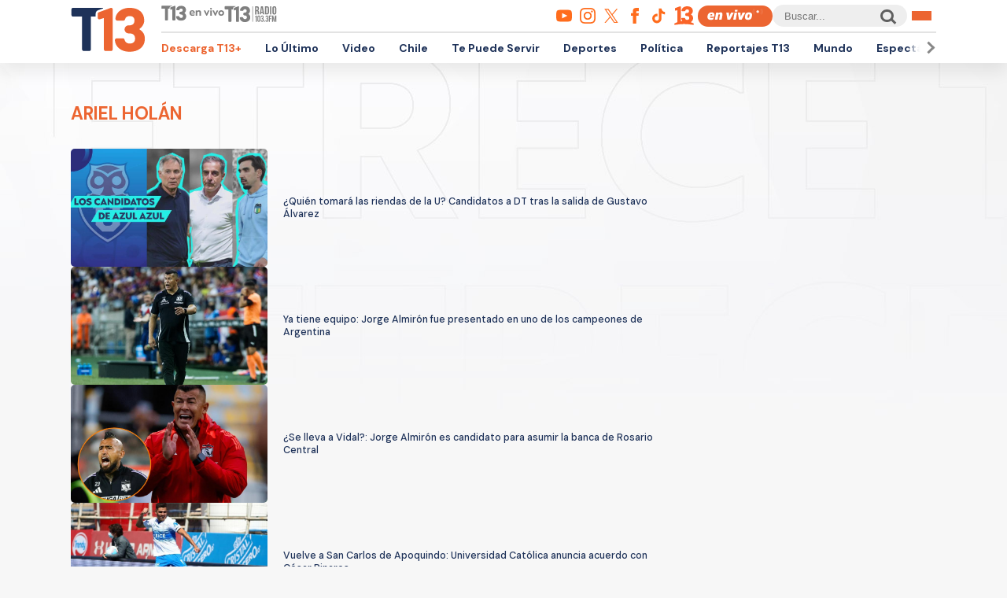

--- FILE ---
content_type: text/html; charset=UTF-8
request_url: https://www.t13.cl/etiqueta/ariel-holan
body_size: 96098
content:
<!DOCTYPE html>
<html lang="es" dir="ltr" prefix="content: http://purl.org/rss/1.0/modules/content/  dc: http://purl.org/dc/terms/  foaf: http://xmlns.com/foaf/0.1/  og: http://ogp.me/ns#  rdfs: http://www.w3.org/2000/01/rdf-schema#  schema: http://schema.org/  sioc: http://rdfs.org/sioc/ns#  sioct: http://rdfs.org/sioc/types#  skos: http://www.w3.org/2004/02/skos/core#  xsd: http://www.w3.org/2001/XMLSchema# ">
  <head>
    <meta charset="utf-8" />
<link rel="canonical" href="https://www.t13.cl/etiqueta/ariel-holan" />
<meta name="Generator" content="Drupal 9 (https://www.drupal.org)" />
<meta name="MobileOptimized" content="width" />
<meta name="HandheldFriendly" content="true" />
<meta name="viewport" content="width=device-width, initial-scale=1.0" />
<link rel="icon" href="https://s.t13.cl/sites/default/files/t13-2025.ico" type="image/vnd.microsoft.icon" />
<link rel="alternate" type="application/rss+xml" title="ariel holán" href="https://www.t13.cl/taxonomy/term/65341/feed" />

    <title>Todo sobre ariel holán | T13</title>

    <meta name="keywords" content="">
    <meta name="tags" content="">
    <meta name="author" content="T13">
    <meta name="channel_name" content="website">
    <meta name="page_description" content="Las últimas noticias, reportajes y coberturas de Chile y el mundo en T13.cl. Mantente informado con contenido confiable y actualizado sobre política, economía, tendencias y mucho más.">
    <meta name="page_title" content="Todo sobre ariel holán">
    <meta name="twitter:card" content="summary_large_image">
    <meta name="twitter:site" content="@T13">
    <meta name="twitter:creator" content="@T13">
    <meta name="twitter:title" content="Todo sobre ariel holán">
    <meta name="twitter:image" content="/themes/custom/t13_v1/images/t13-2025.jpg">
    <meta name="twitter:description" content="Las últimas noticias, reportajes y coberturas de Chile y el mundo en T13.cl. Mantente informado con contenido confiable y actualizado sobre política, economía, tendencias y mucho más.">
    <meta name="twitter:url" content="https://www.t13.cl/etiqueta/ariel-holan">
    <meta property="og:title" content="Todo sobre ariel holán">
    <meta property="og:type" content="website">
    <meta property="og:description" content="Las últimas noticias, reportajes y coberturas de Chile y el mundo en T13.cl. Mantente informado con contenido confiable y actualizado sobre política, economía, tendencias y mucho más.">
    <meta property="og:image" content="/themes/custom/t13_v1/images/t13-2025.jpg">
    <meta property="og:url" content="https://www.t13.cl/etiqueta/ariel-holan">
    <meta property="og:site_name" content="https://www.facebook.com/teletrece">
    <meta property="og:locale" content="es_LA">
    <meta property="fb:page_id" content="203381729743399">
    <meta property="fb:app_id" content="806136536516125" />
    <meta property="article:author" content="https://www.facebook.com/teletrece">
    <meta property="article:publisher" content="https://www.facebook.com/teletrece">

        
    <link rel="preconnect" href="https://sp1cluster.cxense.com">
    <link rel="preconnect" href="https://scomcluster.cxense.com">
    <link rel="preconnect" href="https://api.cxense.com">
    <link rel="preconnect" href="https://tpc.googlesyndication.com">
    <link rel="preconnect" href="https://www.google.com">
    <link rel="preconnect" href="https://googleads.g.doubleclick.net">
    <link rel="dns-prefetch" href="//fonts.googleapis.com">
    <link rel="preconnect" href="https://fonts.gstatic.com" crossorigin="">


    <script src="https://imasdk.googleapis.com/js/sdkloader/gpt_proxy.js"></script>


    <script>var cX=cX||{};cX.callQueue=cX.callQueue||[],cX.callQueue.push(["setSiteId","1132882043386718453"]),cX.callQueue.push(["cint","200"]),cX.callQueue.push(["sendPageViewEvent"]);var googletag=googletag||{};googletag.cmd=googletag.cmd||[],cX.callQueue.push(["invoke",function(){googletag.cmd.push((function(){googletag.pubads().setTargeting("CxSegments",cX.getUserSegmentIds({persistedQueryId:"92297dd7e90be54ad8e9da2466245e45ca8464e8"})),googletag.pubads().collapseEmptyDivs(),googletag.enableServices()}))}]), cX.callQueue.push(["invoke",()=>googletag.pubads().addEventListener("slotRenderEnded",event=>"dfp-x94"===event.slot.getSlotElementId()&&!event.isEmpty&&initializePrestitialMobile())]);const closePrestitial=()=>{try{configNotification._initFCM()}catch(e){}};</script>
    <script>const closeSticky = () => document.querySelector("#footer-sticky").style.display = 'none';</script>
    <script>const initializeSticky = () => document.querySelector("#footer-sticky").style.display = 'block';</script>
    <script>cX.callQueue.push(["invoke", () => googletag.pubads().addEventListener("slotRenderEnded", event => "footer-sticky-content" === event.slot.getSlotElementId() && !event.isEmpty && initializeSticky())])</script>
    <script>const initializePrestitialMobile=()=>{document.getElementById("t13-prestitial-mobile").classList.add("prestitial__wrapper--active"),document.getElementById("t13-prestitial-mobile").style.height =window.innerHeight+'px',document.getElementById("t13-prestitial-mobile-close-btn").addEventListener("click",()=>closePrestitialMobile())};</script>
    <script>const closePrestitialMobile=()=>{const prestitialMobileElement=document.getElementById("t13-prestitial-mobile");prestitialMobileElement.classList.remove("prestitial__wrapper--active"),document.getElementById("t13-prestitial-mobile").removeAttribute("style"),setTimeout(()=>prestitialMobileElement.remove(),2e3)};</script>

    <script type="text/javascript" src="https://www-storage.13.cl/t13/_libs/lazysizes/lazysizes.min.js" defer=""></script>
    <link rel="stylesheet" href="https://www-storage.13.cl/default/recursos/swiper/swiper-bundle.min.css">
    <script src="https://www-storage.13.cl/default/recursos/swiper/swiper-bundle.min.js"></script>
    <style>
      .prestitial__wrapper {
        position: relative;
        display: flex;
        align-items: center;
        justify-items: center;
        width: 100%;
        height: 0;
        text-align: center;
        overflow: hidden;
        transition: height 1.5s cubic-bezier(0, .31, .26, 1.13);
        max-height: 100vh;
        max-height: stretch;
        flex-direction: column;
        z-index: 100;
        background-color: #fff
      }

      .prestitial__wrapper>#dfp-x94 {
        position: initial !important;
        z-index: initial !important;
        width: initial !important;
        height: initial !important;
        top: initial !important;
        left: initial !important;
        margin: auto
      }

      .prestitial__wrapper.prestitial__wrapper--active {
        height: 100vh
      }

      .prestitial__close_button {
        position: sticky;
        color: #fff;
        font-family: Arial;
        background: #fb6900;
        border-radius: 50px;
        left: initial;
        display: flex;
        bottom: 10px;
        cursor: pointer;
        transition: all .5s;
        font-weight: 700;
        text-transform: uppercase;
        align-items: center;
        justify-content: center;
        padding: 9px 15px !important;
        line-height: 12px;
        margin: auto auto 0 auto;
        font-size: 14px;
        min-height: 15px;
        border: none
      }

      .prestitial__close_button::before {
        width: 14px;
        height: 14px;
        background: url([data-uri]) center center no-repeat;
        display: block;
        content: "";
        margin: auto 7px auto 0;
        background-size: cover
      }

      .prestitial__close_button::after {
        content: "Saltar Aviso"
      }

      .prestitial__close_button:hover {
        filter: brightness(1.1)
      }
    </style>
    <style>
      #footer-sticky {background: #333;position: fixed;bottom: 0;left: 0;width: 100%;text-align: center;padding: 5px 0;z-index: 99;display: none}
      #footer-sticky button {position: absolute;right: 10px;top: -25px;background: #333;border: none;color: #fff;font-family: Arial;font-weight: 700;height: 25px;width: 33px;text-align: center;border-radius: 5px 5px 0 0;line-height: 0}
    </style>
    <style>
      #dfp-in-banner {line-height: 0;}
    </style>

    
    
    <script type="application/json" data-drupal-selector="drupal-settings-json">{"path":{"baseUrl":"\/","scriptPath":null,"pathPrefix":"","currentPath":"taxonomy\/term\/65341","currentPathIsAdmin":false,"isFront":false,"currentLanguage":"es"},"pluralDelimiter":"\u0003","suppressDeprecationErrors":true,"ajaxPageState":{"libraries":"ads13\/ads-management,system\/base,views\/views.ajax,views\/views.module","theme":"t13_v1","theme_token":null},"ajaxTrustedUrl":[],"ads13config":{"network_id":"112372207","comscore_c3":"T13","content_id":"t13-term-65341","pageInfo":{"page_type":"taxonomy_term","data":{"page_vocabulary_id":"t13_etiquetas","page_term_id":"65341"}},"content_type":"landing"},"ads13key_value":{"sitio":"t13.cl","seccion":"ariel-holan"},"ads13version":"1","ads13debug":true,"views":{"ajax_path":"\/views\/ajax","ajaxViews":{"views_dom_id:ec8b709a35a0301fb798a5635292d3263e404106707f3888889b586d313b2018":{"view_name":"taxonomy_term","view_display_id":"page_1","view_args":"65341","view_path":"\/taxonomy\/term\/65341","view_base_path":"taxonomy\/term\/%","view_dom_id":"ec8b709a35a0301fb798a5635292d3263e404106707f3888889b586d313b2018","pager_element":0}}},"user":{"uid":0,"permissionsHash":"331898df0ec1a77ffd01a602f41020f16869d7997a88d38cc9b4e0e497c6a988"}}</script>
<script src="/core/assets/vendor/jquery/jquery.min.js?v=3.6.3"></script>
<script src="/core/misc/drupalSettingsLoader.js?v=9.5.3"></script>
<script src="https://imasdk.googleapis.com/js/sdkloader/gpt_proxy.js"></script>
<script src="/modules/custom/ads13/js/ads13.js?v=2.9" async></script>


    
    <link href="https://fonts.googleapis.com/css2?family=DM+Sans:ital,opsz,wght@0,9..40,100..1000;1,9..40,100..1000&display=swap" rel="stylesheet">
    <link rel="stylesheet" href="https://resources.13.cl/default/css/panels.css"/>
    <link rel="stylesheet" type="text/css" href="/themes/custom/t13_v1/css/estilos.css?a44">

    
    <!-- Google tag T13 GA4 -->
    <script async src="https://www.googletagmanager.com/gtag/js?id=G-BP36SEBPT7"></script>
    <script>
      window.dataLayer = window.dataLayer || [];
      function gtag(){dataLayer.push(arguments);}
      gtag('js', new Date());

      gtag('config', 'G-BP36SEBPT7');
    </script>
    
    <!-- Google tag RED13 GA4 -->
    <script async src="https://www.googletagmanager.com/gtag/js?id=G-2GSF5R83MB"></script>
    <script>
      window.dataLayer = window.dataLayer || [];
      function gtag(){dataLayer.push(arguments);}
      gtag('js', new Date());

      gtag('config', 'G-2GSF5R83MB');
    </script>
    
    <!-- Google tag UA-56296159-1 -->
    <script async src="https://www.googletagmanager.com/gtag/js?id=UA-56296159-1"></script>
    <script>
     window.dataLayer = window.dataLayer || [];
     function gtag(){dataLayer.push(arguments);}
    gtag('js', new Date());

    gtag('config', 'UA-56296159-1');
    </script>

        <!-- Begin Chartbeat Tag -->
    <script type='text/javascript'>
      (function() {
      /** CONFIGURATION START **/
      var _sf_async_config = window._sf_async_config = (window._sf_async_config || {});
      _sf_async_config.uid = 55317;
      _sf_async_config.domain = 't13.cl';
      _sf_async_config.useCanonical = true;
      _sf_async_config.useCanonicalDomain = true;
      _sf_async_config.sections = 'Etiquetas';
      _sf_async_config.authors = 'Tele 13';
      /** CONFIGURATION END **/
      function loadChartbeat() {
      var e = document.createElement('script');
      var n = document.getElementsByTagName('script')[0];
      e.type = 'text/javascript';
      e.async = true;
      e.src = '//static.chartbeat.com/js/chartbeat.js';
      n.parentNode.insertBefore(e, n);
      }
      loadChartbeat();
      })();
    </script>
    <!-- End Chartbeat Tag -->
   
  </head>
  <body id="t13-site-root">
    
        
  
    
        <div class="ads13" data-name="ITT" data-is-full-name="0" data-width="800" data-height="600" data-device="desktop" data-iterable="0" data-collapse="1"></div>
  

  
    
        <div class="ads13" data-name="footer" data-is-full-name="0" data-width="970, 728,1" data-height="90,1" data-device="desktop" data-iterable="0" data-collapse="0"></div>
  

<div id="ittmobile">
  <div class="ittmobile-content">
      <div class="ittmobile-cerrar">
          <img class="logo" src="https://www-storage.13.cl/default/logos/logos-13.svg" alt="">
          <div class="cerrar" onclick="javascript:ads13PrestitialTrigger(0);">
              <div>Saltar Aviso</div>
              <img class="icono-cerrar" src="https://www.13.cl/internet/plantillasDFP/images/btn_cerrar_2019.png" alt="">
          </div>
      </div>
      <div class="ittmobile-imagen">
        
  
    
        <div class="ads13" data-name="ITT" data-is-full-name="0" data-width="320" data-height="480" data-device="mobile" data-iterable="0" data-collapse="0"></div>
  
      </div>
  </div>
</div>


<header class="header-principal">
    <div class="menu row">
        <a href="https://www.t13.cl" class="logo"><img src="https://www-storage.13.cl/t13/assets/svg/logo-t13-2025.svg" alt="T13"></a>
        <div class="top">
            <div class="envivo">
                <a href="https://www.t13.cl/en-vivo"><img src="https://www-storage.13.cl/t13/_svg/t13-logos-t13envivo-2025.svg" alt="T13 En Vivo"></a>
                <a href="https://tele13radio.cl/"><img src="https://www-storage.13.cl/t13/_svg/t13-logos-t13radio-2025.svg" alt="T13 Radio"></a>
            </div>
            <div class="social">
                <div class="redes">
                    <a href="https://www.youtube.com/user/t13video"><img src="https://www-storage.13.cl/t13/assets/svg/logos-youtube.svg" alt="Youtube"></a>
                    <a href="https://www.instagram.com/teletrece"><img src="https://www-storage.13.cl/t13/assets/svg/logos-instagram.svg" alt="Instagram"></a>
                    <a href="https://x.com/T13"><img src="https://www-storage.13.cl/t13/assets/svg/logos-twitter.svg?v1" alt="X"></a>
                    <a href="https://www.facebook.com/teletrece"><img src="https://www-storage.13.cl/t13/assets/svg/logos-facebook.svg" alt="Facebook"></a>
                    <a href="https://www.tiktok.com/@teletrece"><img src="https://www-storage.13.cl/t13/assets/svg/logos-tiktok.svg" alt="TikTok"></a>
                    <a href="https://www.13.cl/"><img src="https://www-storage.13.cl/t13/assets/svg/logos-13.svg" alt="Canal 13"></a>

                </div>
                <a href="https://www.t13.cl/en-vivo" class="btn-envivo" rel="noopener" alt="T13 En Vivo"></a>
                <div class="buscador">
                    <label for=""></label>
                    <input type="text" name="" id="" placeholder="Buscar...">
                    <button class="btn-buscador"></button>
                </div>
                <button class="btn-menu">
                    <div></div>
                    <div></div>
                    <div></div>
                </button>
            </div>
        </div>
        <div class="bottom">
            <nav class="swiper swiper-container">
                <div class="swiper-pagination">
                    <div class="swiper-btn swiper-btn-prev btn-anterior swiper-button-disabled" role="button"></div>
                    <div class="swiper-btn swiper-btn-next btn-siguiente" role="button"></div>
                </div>
                
              <ul class="swiper-wrapper">
              <li class="swiper-slide">
        <a href="https://www.t13.cl/t13plus" title="T13+">Descarga T13+</a>
              </li>
          <li class="swiper-slide">
        <a href="/lo-ultimo" data-drupal-link-system-path="lo-ultimo">Lo Último</a>
              </li>
          <li class="swiper-slide">
        <a href="https://www.t13.cl/podcast">Video</a>
              </li>
          <li class="swiper-slide">
        <a href="/nacional" data-drupal-link-system-path="node/582124">Chile</a>
              </li>
          <li class="swiper-slide">
        <a href="/te-puede-servir" title="Te Puede Servir: servicios y bonos" data-drupal-link-system-path="node/582174">Te Puede Servir</a>
              </li>
          <li class="swiper-slide">
        <a href="https://www.t13.cl/deportes13">Deportes</a>
              </li>
          <li class="swiper-slide">
        <a href="/politica" data-drupal-link-system-path="node/582173">Política</a>
              </li>
          <li class="swiper-slide">
        <a href="/reportajest13">Reportajes T13</a>
              </li>
          <li class="swiper-slide">
        <a href="/mundo" data-drupal-link-system-path="node/582176">Mundo</a>
              </li>
          <li class="swiper-slide">
        <a href="/espectaculos" data-drupal-link-system-path="node/582183">Espectáculos</a>
              </li>
          <li class="swiper-slide">
        <a href="/emprendedores" data-drupal-link-system-path="node/728557">Emprendedores</a>
              </li>
          <li class="swiper-slide">
        <a href="/negocios" data-drupal-link-system-path="node/728555">Negocios</a>
              </li>
          <li class="swiper-slide">
        <a href="/tendencias" data-drupal-link-system-path="node/582175">Tendencias</a>
              </li>
          <li class="swiper-slide">
        <a href="https://www.t13.cl/brandedcontent">T13 Branded Content</a>
              </li>
        </ul>
  


                <span class="swiper-notification" aria-live="assertive" aria-atomic="true"></span>
                <span class="swiper-notification" aria-live="assertive" aria-atomic="true"></span>
            </nav>
        </div>
    </div>
    <div class="menu-full">
        <div class="btn-cerrar">x</div>
        <div class="top">
            <div class="row">
                <div class="seccion">
                    <div class="secciones">
                        <div class="titulo">Secciones</div>
                        
        <ul>
                <a href="/lo-ultimo" data-drupal-link-system-path="lo-ultimo">Lo Último</a>
                          <a href="/nacional" data-drupal-link-system-path="node/582124">Chile</a>
                          <a href="/deportes13" data-drupal-link-system-path="node/614769">Deportes13</a>
                          <a href="/elecciones-2025" title="Chile elige nuevo presidente y parlamento" data-drupal-link-system-path="node/719412">Elecciones 2025</a>
                          <a href="/emprendedores" data-drupal-link-system-path="node/728557">Emprendedores</a>
                          <a href="/politica" data-drupal-link-system-path="node/582173">Política</a>
                          <a href="/mundo" data-drupal-link-system-path="node/582176">Mundo</a>
                          <a href="/reportajest13">Reportajes T13</a>
                    </ul>
  


                    </div>
                    <div class="programas">
                        <div class="titulo">Programas</div>
                        
        <ul>
                <a href="/programas/t13-am" data-drupal-link-system-path="node/6212">T13 AM</a>
                          <a href="/programas/t13-tarde" data-drupal-link-system-path="node/6224">T13 Tarde</a>
                          <a href="/programas/t13-central" data-drupal-link-system-path="node/6225">T13 Central</a>
                          <a href="/programas/t13-noche" data-drupal-link-system-path="node/6226">T13 Noche</a>
                          <a href="/programas/mesa-central-tv" data-drupal-link-system-path="node/6227">Mesa Central</a>
                          <a href="/en-vivo" data-drupal-link-system-path="en-vivo">Programas T13 En Vivo</a>
                    </ul>
  


                    </div>
                </div>
                <div class="social">
                    <div class="cobertura">
                        <div class="titulo">Coberturas</div>
                        <a href="https://www.t13.cl/lo-ultimo"><img src="https://www-storage.13.cl/t13/resources/lo-ultimo/image/logo-lo-ultimo.png" alt="Lo Último"></a>
                    </div>
                    <div class="redes-sociales">
                        <ul>
                            <a href="https://www.youtube.com/user/t13video"><img src="https://www-storage.13.cl/t13/assets/svg/logos-youtube.svg" alt="Youtube"></a>
                            <a href="https://www.instagram.com/teletrece"><img src="https://www-storage.13.cl/t13/assets/svg/logos-instagram.svg" alt="Instagram"></a>
                            <a href="https://twitter.com/T13"><img src="https://www-storage.13.cl/t13/assets/svg/logos-twitter.svg?v1" alt="X"></a>
                            <a href="https://www.facebook.com/teletrece"><img src="https://www-storage.13.cl/t13/assets/svg/logos-facebook.svg" alt="Facebook"></a>
                            <a href="https://t.me/teletrece"><img src="https://www-storage.13.cl/t13/assets/svg/logos-telegram.svg" alt="Telegram"></a>
                            <a href="https://open.spotify.com/show/5J3AluRv9AXeCjPhI51JE6?si=K0NON9A-TYilrY32DSeKPA"><img src="https://www-storage.13.cl/t13/assets/svg/logos-spotify.svg" alt="Spotify"></a>
                            <a href="https://podcasts.google.com/?feed=aHR0cDovL3d3dy50MTMuY2wvZ29vZ2xlLWFzc2lzdGFuY2UvaW5kZXhfdjI"><img src="https://www-storage.13.cl/t13/assets/svg/logos-googlepodcast.svg" alt="Google Podcast"></a>
                            <a href="https://www.twitch.tv/t13envivo?lang=es"><img src="https://www-storage.13.cl/t13/assets/svg/logos-twitch1.svg" alt="Twitch"></a>
                            <a href="https://www.twitch.tv/t13envivo?lang=es"><img src="https://www-storage.13.cl/t13/assets/svg/logos-tiktok.svg" alt="TikTok"></a>
                        </ul>
                    </div>
                    <div class="buscador">
                        <button class="btn-buscador">
                            <img data-src="https://www-storage.13.cl/t13/assets/svg/search-solid-v1.svg" alt="Buscador" class="" src="https://www-storage.13.cl/t13/assets/svg/search-solid-v1.svg">
                        </button>
                        <label for=""></label>
                        <input type="text" name="" id="" placeholder="Buscar...">
        
                    </div>
                </div>
            </div>
        </div>
        <div class="bottom">
        <div class="row">
            <div class="especiales">
                <div class="titulo">Especiales</div>
                
        <ul>
                <a href="https://www.t13.cl/te-puede-servir" title="Te Puede Servir: servicios y bonos">Te Puede Servir</a>
                          <a href="/emprendedores" data-drupal-link-system-path="node/728557">Emprendedores</a>
                          <a href="/brandedcontent">T13 Branded Content</a>
                    </ul>
  


            </div>
            <div class="temas">
                <div class="titulo">Temas del día</div>
                <!-- esi - view/t13_v1_temasdeldia/default -->    
    
    

    
    
    

    
        
  <ul class="menu__bottom__trendings__list">

          <li class="menu__bottom__trendings__list__item"><a class="menu__bottom__trendings__list__item__link" href="/etiqueta/jose-antonio-kast">
     <div class="chip chip--gray">
         <span class="chip__text">josé antonio kast</span>
     </div>
</a></li>
          <li class="menu__bottom__trendings__list__item"><a class="menu__bottom__trendings__list__item__link" href="/etiqueta/incendios-forestales">
     <div class="chip chip--gray">
         <span class="chip__text">incendios forestales</span>
     </div>
</a></li>
          <li class="menu__bottom__trendings__list__item"><a class="menu__bottom__trendings__list__item__link" href="/etiqueta/colo-colo-0">
     <div class="chip chip--gray">
         <span class="chip__text">colo-colo</span>
     </div>
</a></li>
          <li class="menu__bottom__trendings__list__item"><a class="menu__bottom__trendings__list__item__link" href="/etiqueta/groenlandia">
     <div class="chip chip--gray">
         <span class="chip__text">groenlandia</span>
     </div>
</a></li>
          <li class="menu__bottom__trendings__list__item"><a class="menu__bottom__trendings__list__item__link" href="/etiqueta/universidad-de-chile">
     <div class="chip chip--gray">
         <span class="chip__text">universidad de chile</span>
     </div>
</a></li>
          <li class="menu__bottom__trendings__list__item"><a class="menu__bottom__trendings__list__item__link" href="/etiqueta/donald-trump">
     <div class="chip chip--gray">
         <span class="chip__text">donald trump</span>
     </div>
</a></li>
          <li class="menu__bottom__trendings__list__item"><a class="menu__bottom__trendings__list__item__link" href="/etiqueta/gabinete">
     <div class="chip chip--gray">
         <span class="chip__text">gabinete</span>
     </div>
</a></li>
          <li class="menu__bottom__trendings__list__item"><a class="menu__bottom__trendings__list__item__link" href="/etiqueta/universidad-catolica">
     <div class="chip chip--gray">
         <span class="chip__text">universidad católica</span>
     </div>
</a></li>
          <li class="menu__bottom__trendings__list__item"><a class="menu__bottom__trendings__list__item__link" href="/etiqueta/eeuu">
     <div class="chip chip--gray">
         <span class="chip__text">EEUU</span>
     </div>
</a></li>
          <li class="menu__bottom__trendings__list__item"><a class="menu__bottom__trendings__list__item__link" href="/etiqueta/carabineros">
     <div class="chip chip--gray">
         <span class="chip__text">carabineros</span>
     </div>
</a></li>
    
  </ul>

          
    
    

    
    

    
    




            </div>
        </div>
        </div>
    </div>
</header>



  <div>
    
  
    
            
    
    

    
    
    

    
          
    
    

    
    

    
    




  
  
    
        <section class="comp-desktop-grilla-11 comp-mobile-grilla-2 buscador">
  <div class="row">
    <div class="header">
        <h1 class="comptitulo">ariel holán</h1>
    </div>
    <div class="content">
          <a title="¿Quién tomará las riendas de la U? Candidatos a DT tras la salida de Gustavo Álvarez" href="https://www.t13.cl/videos/deportes13/quien-tomara-las-riendas-de-la-u-candidatos-a-dt-tras-la-salida-de-gustavo-alvarez-21-12-2025" class="card">
                <figure class="imagen">
                    <img data-lazy="https://s.t13.cl/sites/default/files/styles/manualcrop_850x475/public/images/2025-12/renato-paiva-candidato-a-dt-de-la-u_6948ab7c13824.jpg.jpeg?itok=FlJZ9BWI">
                </figure>
                <div class="data">
                    <div class="titulo">¿Quién tomará las riendas de la U? Candidatos a DT tras la salida de Gustavo Álvarez</div>
                </div>
</a>  <a title="Ya tiene equipo: Jorge Almirón fue presentado en uno de los campeones de Argentina" href="https://www.t13.cl/noticia/deportes13/ya-tiene-equipo-jorge-almiron-ex-entrenador-colo-colo-fue-presentado-15-12-2025" class="card">
                <figure class="imagen">
                    <img data-lazy="https://s.t13.cl/sites/default/files/styles/manualcrop_850x475/public/t13/field-imagen/2025-12/AFP__20250507__44QA6U4__v1__HighRes__FblLibertadoresFortalezaColocolo.jpg.jpeg?itok=LK2v0Cmj">
                </figure>
                <div class="data">
                    <div class="titulo">Ya tiene equipo: Jorge Almirón fue presentado en uno de los campeones de Argentina</div>
                </div>
</a>  <a title="¿Se lleva a Vidal?: Jorge Almirón es candidato para asumir la banca de Rosario Central" href="https://www.t13.cl/noticia/deportes13/se-lleva-vidal-jorge-almiron-candidato-para-asumir-banca-rosario-central-12-12-2025" class="card">
                <figure class="imagen">
                    <img data-lazy="https://s.t13.cl/sites/default/files/styles/manualcrop_850x475/public/t13/field-imagen/2025-12/PS_1027477.png.jpeg?itok=G1QlII6o">
                </figure>
                <div class="data">
                    <div class="titulo">¿Se lleva a Vidal?: Jorge Almirón es candidato para asumir la banca de Rosario Central</div>
                </div>
</a>  <a title="Vuelve a San Carlos de Apoquindo: Universidad Católica anuncia acuerdo con César Pinares" href="https://www.t13.cl/noticia/deportest13/vuelve-san-carlos-apoquindo-universidad-catolica-anuncia-acuerdo-cesar-pinares-01-07-2022" class="card">
                <figure class="imagen">
                    <img data-lazy="https://s.t13.cl/sites/default/files/styles/manualcrop_850x475/public/t13/field-imagen/2022-07/1656701375-auno1218843.jpg.jpeg?itok=i_seTmWI">
                </figure>
                <div class="data">
                    <div class="titulo">Vuelve a San Carlos de Apoquindo: Universidad Católica anuncia acuerdo con César Pinares</div>
                </div>
</a>  <a title="Universidad Católica informa que Ariel Holan dio positivo por COVID-19: no viajará a Brasil" href="https://www.t13.cl/noticia/deportest13/universidad-catolica-ariel-holan-positivo-covid-coronavirus-brasil-flamengo-copa-libertadores-16-05-2022" class="card">
                <figure class="imagen">
                    <img data-lazy="https://s.t13.cl/sites/default/files/styles/manualcrop_850x475/public/t13/field-imagen/2022-05/1652717861-auno1372193.jpg.jpeg?itok=Q0x6ZjRI">
                </figure>
                <div class="data">
                    <div class="titulo">Universidad Católica informa que Ariel Holan dio positivo por COVID-19: no viajará a Brasil</div>
                </div>
</a>  <a title="Católica cayó goleada por Ñublense, que es el nuevo líder" href="https://www.t13.cl/noticia/deportest13/universidad-catolica-es-goleada-nublense-nuevo-lider-del-torneo1" class="card">
                <figure class="imagen">
                    <img data-lazy="https://s.t13.cl/sites/default/files/styles/manualcrop_850x475/public/t13/field-imagen/2022-05/1652054578-auno1370923.jpg.jpeg?itok=BeKdxJ-_">
                </figure>
                <div class="data">
                    <div class="titulo">Católica cayó goleada por Ñublense, que es el nuevo líder</div>
                </div>
</a>  <a title="&quot;¡Bienvenido de vuelta!&quot;: Universidad Católica confirma retorno de Ariel Holan a la banca cruzada" href="https://www.t13.cl/noticia/deportest13/bienvenido-vuelta-universidad-catolica-confirma-retorno-ariel-holan-banca-cruzada-30-04-2022" class="card">
                <figure class="imagen">
                    <img data-lazy="https://s.t13.cl/sites/default/files/styles/manualcrop_850x475/public/t13/field-imagen/2022-04/1651328558-5-1024x576.jpg.jpeg?itok=BTeEiV3x">
                </figure>
                <div class="data">
                    <div class="titulo">&quot;¡Bienvenido de vuelta!&quot;: Universidad Católica confirma retorno de Ariel Holan a la banca cruzada</div>
                </div>
</a>  <a title="Mientras la UC y La Roja buscan nuevo DT: Ariel Holan renuncia a Club León de México" href="https://www.t13.cl/noticia/deportest13/universidad-catolica-chile-roja-ariel-holan-renuncia-club-leon-mexico-21-04-2022" class="card">
                <figure class="imagen">
                    <img data-lazy="https://s.t13.cl/sites/default/files/styles/manualcrop_850x475/public/t13/field-imagen/2022-04/1650553338-auno1256483.jpg.jpeg?itok=ybMEC39S">
                </figure>
                <div class="data">
                    <div class="titulo">Mientras la UC y La Roja buscan nuevo DT: Ariel Holan renuncia a Club León de México</div>
                </div>
</a>  <a title="Ariel Holan, ex DT de la UC, deja el Santos tras dos meses en el cargo" href="https://www.t13.cl/noticia/deportest13/ariel-holan-deja-santos-dos-meses-cargo-26-04-2021" class="card">
                <figure class="imagen">
                    <img data-lazy="https://s.t13.cl/sites/default/files/styles/manualcrop_850x475/public/t13/field-imagen/2021-04/1619444513-ariel.jpg.jpeg?itok=2CLSeJGc">
                </figure>
                <div class="data">
                    <div class="titulo">Ariel Holan, ex DT de la UC, deja el Santos tras dos meses en el cargo</div>
                </div>
</a>  <a title="El tricampeón se queda sin DT: La UC informó que Ariel Holan no continuará en la banca del club" href="https://www.t13.cl/noticia/deportes13/tricampeon-universidad-catolica-ariel-holan-banca-tecnico-entrenador-18-02-2021" class="card">
                <figure class="imagen">
                    <img data-lazy="https://s.t13.cl/sites/default/files/styles/manualcrop_850x475/public/t13/field-imagen/2021-02/1613685460-auno1255875-1.jpg.jpeg?itok=-n5HxxQt">
                </figure>
                <div class="data">
                    <div class="titulo">El tricampeón se queda sin DT: La UC informó que Ariel Holan no continuará en la banca del club</div>
                </div>
</a>  <a title="Holan deja en el aire su futuro en la UC tras obtener tricampeonato: &quot;Debemos charlar y ajustar&quot;" href="https://www.t13.cl/noticia/deportes13/Holan-futuro-UC-tricampeonato-Debemos-charlar-ajustar-11-02-2021" class="card">
                <figure class="imagen">
                    <img data-lazy="https://s.t13.cl/sites/default/files/styles/manualcrop_850x475/public/t13/field-imagen/2021-02/1613024174-holan.jpg.jpeg?itok=Cr76fFjX">
                </figure>
                <div class="data">
                    <div class="titulo">Holan deja en el aire su futuro en la UC tras obtener tricampeonato: &quot;Debemos charlar y ajustar&quot;</div>
                </div>
</a>  <a title="[VIDEO] La UC tricampeón: revive la premiación a los cruzados y los festejos en San Carlos" href="https://www.t13.cl/noticia/deportes13/universidad-catolica-tricampeon-premiacion-cruzados-festejos-san-carlos-11-02-2021" class="card">
                <figure class="imagen">
                    <img data-lazy="https://s.t13.cl/sites/default/files/styles/manualcrop_850x475/public/t13/field-imagen/2021-02/1613013492-auno1255905-1.jpg.jpeg?itok=l1GxyicD">
                </figure>
                <div class="data">
                    <div class="titulo">[VIDEO] La UC tricampeón: revive la premiación a los cruzados y los festejos en San Carlos</div>
                </div>
</a>  <a title="La UC se corona tricampeón del fútbol chileno tras igualar sin goles ante Unión La Calera" href="https://www.t13.cl/noticia/deportes13/universidad-catolica-tricampeon-futbol-chileno-union-calera-10-02-2021" class="card">
                <figure class="imagen">
                    <img data-lazy="https://s.t13.cl/sites/default/files/styles/manualcrop_850x475/public/t13/field-imagen/2021-02/1613011986-auno1255884-1.jpg.jpeg?itok=hHz6ukl6">
                </figure>
                <div class="data">
                    <div class="titulo">La UC se corona tricampeón del fútbol chileno tras igualar sin goles ante Unión La Calera</div>
                </div>
</a>  <a title="Wanderers denuncia a la UC y La Calera se une a reclamo que le podría quitar un punto a los cruzados" href="https://www.t13.cl/noticia/deportes13/santiago-wanderers-denuncia-universidad-catolica-calera-ariel-holan-05-01-2021" class="card">
                <figure class="imagen">
                    <img data-lazy="https://s.t13.cl/sites/default/files/styles/manualcrop_850x475/public/t13/field-imagen/2021-01/1609862213-auno1243242-1.jpg.jpeg?itok=43VxtLOT">
                </figure>
                <div class="data">
                    <div class="titulo">Wanderers denuncia a la UC y La Calera se une a reclamo que le podría quitar un punto a los cruzados</div>
                </div>
</a>  <a title="&quot;Sigo sin entender&quot;: El enfado de Diego Buonanotte con el arbitraje tras fallida apelación" href="https://www.t13.cl/noticia/deportes13/diego-buonanotte-universidad-catolica-arbitraje-apelacion-expulsion-30-12-2020" class="card">
                <figure class="imagen">
                    <img data-lazy="https://s.t13.cl/sites/default/files/styles/manualcrop_850x475/public/t13/field-imagen/2020-12/1609336387-auno1152713-1.jpg.jpeg?itok=zFNbeEZL">
                </figure>
                <div class="data">
                    <div class="titulo">&quot;Sigo sin entender&quot;: El enfado de Diego Buonanotte con el arbitraje tras fallida apelación</div>
                </div>
</a>  <a title="Ariel Holan: &quot;Fuimos superiores y merecimos ganar en los dos clásicos que jugamos&quot;" href="https://www.t13.cl/noticia/deportes13/ariel-holan-universidad-catolica-chile-clasico-universitario-23-12-2020" class="card">
                <figure class="imagen">
                    <img data-lazy="https://s.t13.cl/sites/default/files/styles/manualcrop_850x475/public/t13/field-imagen/2020-12/1608774007-auno1242745-1.jpg.jpeg?itok=xn45fUlo">
                </figure>
                <div class="data">
                    <div class="titulo">Ariel Holan: &quot;Fuimos superiores y merecimos ganar en los dos clásicos que jugamos&quot;</div>
                </div>
</a>  <a title="La U y la UC despiertan tarde y sellan un empate sin goles en el clásico universitario" href="https://www.t13.cl/noticia/deportes13/universidad-chile-catolica-empate-clasico-universitario-23-12-2020" class="card">
                <figure class="imagen">
                    <img data-lazy="https://s.t13.cl/sites/default/files/styles/manualcrop_850x475/public/t13/field-imagen/2020-12/1608765670-auno1242702-1.jpg.jpeg?itok=BQJBROwH">
                </figure>
                <div class="data">
                    <div class="titulo">La U y la UC despiertan tarde y sellan un empate sin goles en el clásico universitario</div>
                </div>
</a>  <a title="[Minuto a Minuto] La U y la UC igualan sin goles en el clásico universitario" href="https://www.t13.cl/noticia/deportes13/en-vivo-universidad-chile-catolica-clasico-universitario-estadio-nacional-23-12-2020" class="card">
                <figure class="imagen">
                    <img data-lazy="https://s.t13.cl/sites/default/files/styles/manualcrop_850x475/public/t13/field-imagen/2020-12/1608760428-auno1242644-1.jpg.jpeg?itok=3YG1q-he">
                </figure>
                <div class="data">
                    <div class="titulo">[Minuto a Minuto] La U y la UC igualan sin goles en el clásico universitario</div>
                </div>
</a>  <a title="Ariel Holan: &quot;Debemos evitar que el VAR se transforme en la notaría de la injusticia&quot;" href="https://www.t13.cl/noticia/deportes13/ariel-holan-var-empate-universidad-catolica-colo-colo-19-12-2020" class="card">
                <figure class="imagen">
                    <img data-lazy="https://s.t13.cl/sites/default/files/styles/manualcrop_850x475/public/t13/field-imagen/2020-12/1608427985-auno1241223-1.jpg.jpeg?itok=79wVtJL4">
                </figure>
                <div class="data">
                    <div class="titulo">Ariel Holan: &quot;Debemos evitar que el VAR se transforme en la notaría de la injusticia&quot;</div>
                </div>
</a>  <a title="Todo sigue igual: empate sin goles en San Carlos deja líder a la UC y a Colo Colo como colista" href="https://www.t13.cl/noticia/deportes13/empate-san-carlos-universidad-catolica-colo-colo-19-12-2020" class="card">
                <figure class="imagen">
                    <img data-lazy="https://s.t13.cl/sites/default/files/styles/manualcrop_850x475/public/t13/field-imagen/2020-12/1608418334-auno1241253-1.jpg.jpeg?itok=LWczzVVg">
                </figure>
                <div class="data">
                    <div class="titulo">Todo sigue igual: empate sin goles en San Carlos deja líder a la UC y a Colo Colo como colista</div>
                </div>
</a>  <a title="Presidente de Cruzados: &quot;Desde la ANFP no nos han planteado nada sobre Holan&quot;" href="https://www.t13.cl/noticia/deportes13/juan-tagle-cruzados-anfp-ariel-holan-seleccion-chilena-roja-reinaldo-rueda-19-12-2020" class="card">
                <figure class="imagen">
                    <img data-lazy="https://s.t13.cl/sites/default/files/styles/manualcrop_850x475/public/t13/field-imagen/2020-12/1608413086-auno1140251-1.jpg.jpeg?itok=32d5G641">
                </figure>
                <div class="data">
                    <div class="titulo">Presidente de Cruzados: &quot;Desde la ANFP no nos han planteado nada sobre Holan&quot;</div>
                </div>
</a>  <a title="Estas son las alineaciones confirmadas de la UC y Colo Colo para un nuevo clásico en San Carlos" href="https://www.t13.cl/noticia/deportes13/formaciones-alineaciones-confirmadas-universidad-catolica-colo-colo-clasico-san-carlos-19-12-2020" class="card">
                <figure class="imagen">
                    <img data-lazy="https://s.t13.cl/sites/default/files/styles/manualcrop_850x475/public/t13/field-imagen/2020-12/1608409322-auno1155354-1.jpg.jpeg?itok=sV75l6Lo">
                </figure>
                <div class="data">
                    <div class="titulo">Estas son las alineaciones confirmadas de la UC y Colo Colo para un nuevo clásico en San Carlos</div>
                </div>
</a>  <a title="Holan tras eliminación de la UC: &quot;Fuimos competitivos en la Sudamericana y en la Libertadores&quot;" href="https://www.t13.cl/noticia/deportes13/ariel-holan-universidad-catolica-sudamericana-libertadores-16-12-2020" class="card">
                <figure class="imagen">
                    <img data-lazy="https://s.t13.cl/sites/default/files/styles/manualcrop_850x475/public/t13/field-imagen/2020-12/1608093665-auno1240119-1.jpg.jpeg?itok=0TVM3_iA">
                </figure>
                <div class="data">
                    <div class="titulo">Holan tras eliminación de la UC: &quot;Fuimos competitivos en la Sudamericana y en la Libertadores&quot;</div>
                </div>
</a>  <a title="Hinchas en picada contra Ariel Holan tras eliminación de la UC en la Copa Sudamericana" href="https://www.t13.cl/noticia/deportes13/hinchas-ariel-holan-universidad-catolica-velez-sarsfield-copa-sudamericana-16-12-2020" class="card">
                <figure class="imagen">
                    <img data-lazy="https://s.t13.cl/sites/default/files/styles/manualcrop_850x475/public/t13/field-imagen/2020-12/1608090568-0008wq8tq-1.jpg.jpeg?itok=n007D56P">
                </figure>
                <div class="data">
                    <div class="titulo">Hinchas en picada contra Ariel Holan tras eliminación de la UC en la Copa Sudamericana</div>
                </div>
</a>  <a title="Holan y Pékerman: Las dos cartas de La Roja para reemplazar a Rueda (y cuál toma ventaja)" href="https://www.t13.cl/noticia/deportes13/holan-pekerman-chile-roja-seleccion-rueda-colombia-clasificatorias-10-12-2020" class="card">
                <figure class="imagen">
                    <img data-lazy="https://s.t13.cl/sites/default/files/styles/manualcrop_850x475/public/t13/field-imagen/2020-12/1607619471-auno1238279-1.jpg.jpeg?itok=wxbFGt-e">
                </figure>
                <div class="data">
                    <div class="titulo">Holan y Pékerman: Las dos cartas de La Roja para reemplazar a Rueda (y cuál toma ventaja)</div>
                </div>
</a>  <a title="Duelo entre la UC y O&#039;Higgins también es suspendido y cruzados acumulan cuatro partidos pendientes" href="https://www.t13.cl/noticia/deportes13/universidad-catolica-ohiggins-anfp-suspendido-sudamericana-09-12-2020" class="card">
                <figure class="imagen">
                    <img data-lazy="https://s.t13.cl/sites/default/files/styles/manualcrop_850x475/public/t13/field-imagen/2020-12/1607522398-0008wq9ew-1.jpg.jpeg?itok=h-Y2SVw2">
                </figure>
                <div class="data">
                    <div class="titulo">Duelo entre la UC y O&#039;Higgins también es suspendido y cruzados acumulan cuatro partidos pendientes</div>
                </div>
</a>  <a title="Puch aumenta y Católica le está ganando 2 a 0 a Vélez en Argentina" href="https://www.t13.cl/noticia/deportes13/velez-universidad-catolica-08-12-2020" class="card">
                <figure class="imagen">
                    <img data-lazy="https://s.t13.cl/sites/default/files/styles/manualcrop_850x475/public/t13/field-imagen/2020-12/1607478461-catolica.jpg.jpeg?itok=sbjh9t20">
                </figure>
                <div class="data">
                    <div class="titulo">Puch aumenta y Católica le está ganando 2 a 0 a Vélez en Argentina</div>
                </div>
</a>  <a title="Penal repetido dos veces no bastó: La UC concluye con una derrota su partido frente a Curicó" href="https://www.t13.cl/noticia/deportes13/universidad-catolica-penal-curico-pendiente-corte-luz-futbol-chileno-11-11-2020" class="card">
                <figure class="imagen">
                    <img data-lazy="https://s.t13.cl/sites/default/files/styles/manualcrop_850x475/public/t13/field-imagen/2020-11/1605124024-auno1230737-1.jpg.jpeg?itok=o-v4p-K1">
                </figure>
                <div class="data">
                    <div class="titulo">Penal repetido dos veces no bastó: La UC concluye con una derrota su partido frente a Curicó</div>
                </div>
</a>  <a title="Holan se lanza contra arbitrajes: &quot;Llama la atención que en 3 partidos cobren 4 penales que no son&quot;" href="https://www.t13.cl/noticia/deportes13/holan-se-lanza-arbitrajes-llama-atencion-3-partidos-cobren-4-penales-no-son" class="card">
                <figure class="imagen">
                    <img data-lazy="https://s.t13.cl/sites/default/files/styles/manualcrop_850x475/public/t13/field-imagen/2020-11/1604873683-holan.jpg.jpeg?itok=-Bks4CxK">
                </figure>
                <div class="data">
                    <div class="titulo">Holan se lanza contra arbitrajes: &quot;Llama la atención que en 3 partidos cobren 4 penales que no son&quot;</div>
                </div>
</a>  <a title="Universidad Católica confirma a Juan Fuentes como nuevo refuerzo" href="https://www.t13.cl/noticia/deportes13/universidad-catolica-juan-fuentes-refuerzo-04-11-2020" class="card">
                <figure class="imagen">
                    <img data-lazy="https://s.t13.cl/sites/default/files/styles/manualcrop_850x475/public/t13/field-imagen/2020-11/1604529836-auno1075794-1.jpg.jpeg?itok=1qPg4RZ1">
                </figure>
                <div class="data">
                    <div class="titulo">Universidad Católica confirma a Juan Fuentes como nuevo refuerzo</div>
                </div>
</a>  <a title="Holan y clasificación de la UC a la Sudamericana: &quot;Es merecido que hayamos llegado a esta instancia&quot;" href="https://www.t13.cl/noticia/deportes13/ariel-holan-clasificacion-universidad-catolica-sudamericana-23-10-2020" class="card">
                <figure class="imagen">
                    <img data-lazy="https://s.t13.cl/sites/default/files/styles/manualcrop_850x475/public/t13/field-imagen/2020-10/1603426430-0008tn6lz-1.jpg.jpeg?itok=UddZHmVF">
                </figure>
                <div class="data">
                    <div class="titulo">Holan y clasificación de la UC a la Sudamericana: &quot;Es merecido que hayamos llegado a esta instancia&quot;</div>
                </div>
</a>  <a title="[VIDEO] El festejo de la UC al enterarse del agónico gol de Gremio que los metió en la Sudamericana" href="https://www.t13.cl/noticia/deportes13/festejo-universidad-catolica-gol-gremio-sudamericana-23-10-2020" class="card">
                <figure class="imagen">
                    <img data-lazy="https://s.t13.cl/sites/default/files/styles/manualcrop_850x475/public/t13/field-imagen/2020-10/1603423340-0008tn7nc-1.jpg.jpeg?itok=N7NK5dky">
                </figure>
                <div class="data">
                    <div class="titulo">[VIDEO] El festejo de la UC al enterarse del agónico gol de Gremio que los metió en la Sudamericana</div>
                </div>
</a>  <a title="Ariel Holan: &quot;Estamos en el camino a la consolidación de una forma de jugar&quot;" href="https://www.t13.cl/noticia/deportes13/ariel-holan-universidad-catolica-chile-clasico-universitario-san-carlos-04-10-2020" class="card">
                <figure class="imagen">
                    <img data-lazy="https://s.t13.cl/sites/default/files/styles/manualcrop_850x475/public/t13/field-imagen/2020-10/1601844533-auno1218907-1.jpg.jpeg?itok=qhJKzY0e">
                </figure>
                <div class="data">
                    <div class="titulo">Ariel Holan: &quot;Estamos en el camino a la consolidación de una forma de jugar&quot;</div>
                </div>
</a>  <a title="La UC golea a la U en San Carlos con dos goles de penal y se queda con el clásico universitario 190" href="https://www.t13.cl/noticia/deportes13/universidad-catolica-chile-san-carlos-goles-penal-clasico-universitario-04-10-2020" class="card">
                <figure class="imagen">
                    <img data-lazy="https://s.t13.cl/sites/default/files/styles/manualcrop_850x475/public/t13/field-imagen/2020-10/1601837429-auno1218896-1.jpg.jpeg?itok=TnL2E5Xm">
                </figure>
                <div class="data">
                    <div class="titulo">La UC golea a la U en San Carlos con dos goles de penal y se queda con el clásico universitario 190</div>
                </div>
</a>  <a title="Las alineaciones confirmadas de la UC y la U para el clásico universitario 190" href="https://www.t13.cl/noticia/deportes13/alineaciones-confirmadas-universidad-catolica-chile-clasico-universitario-04-10-2020" class="card">
                <figure class="imagen">
                    <img data-lazy="https://s.t13.cl/sites/default/files/styles/manualcrop_850x475/public/t13/field-imagen/2020-10/1601827682-auno1105089-1.jpg.jpeg?itok=sA3-dVht">
                </figure>
                <div class="data">
                    <div class="titulo">Las alineaciones confirmadas de la UC y la U para el clásico universitario 190</div>
                </div>
</a>  <a title="Universidad Católica se despide de la Libertadores tras empate entre América de Cali y el Inter" href="https://www.t13.cl/noticia/deportes13/universidad-catolica-libertadores-empate-america-cali-inter-29-09-2020" class="card">
                <figure class="imagen">
                    <img data-lazy="https://s.t13.cl/sites/default/files/styles/manualcrop_850x475/public/t13/field-imagen/2020-09/1601433029-0008r23gr-1.jpg.jpeg?itok=c2Eqju5Z">
                </figure>
                <div class="data">
                    <div class="titulo">Universidad Católica se despide de la Libertadores tras empate entre América de Cali y el Inter</div>
                </div>
</a>  <a title="Los goles de Gremio que hundieron a Universidad Católica en la Copa Libertadores" href="https://www.t13.cl/noticia/deportes13/goles-gremio-universidad-catolica-copa-libertadores-29-09-2020" class="card">
                <figure class="imagen">
                    <img data-lazy="https://s.t13.cl/sites/default/files/styles/manualcrop_850x475/public/t13/field-imagen/2020-09/1601428721-0008r22tg-1.jpg.jpeg?itok=Moh36on0">
                </figure>
                <div class="data">
                    <div class="titulo">Los goles de Gremio que hundieron a Universidad Católica en la Copa Libertadores</div>
                </div>
</a>  <a title="[Minuto a Minuto] La UC pierde ante Gremio en Porto Alegre por Copa Libertadores" href="https://www.t13.cl/noticia/deportes13/en-vivo-universidad-catolica-gremio-libertadores-29-09-2020" class="card">
                <figure class="imagen">
                    <img data-lazy="https://s.t13.cl/sites/default/files/styles/manualcrop_850x475/public/t13/field-imagen/2020-09/1601418347-0008r2277-1.jpg.jpeg?itok=OFv9cjBa">
                </figure>
                <div class="data">
                    <div class="titulo">[Minuto a Minuto] La UC pierde ante Gremio en Porto Alegre por Copa Libertadores</div>
                </div>
</a>  <a title="El XI confirmado de la UC para visitar a Gremio buscando seguir con vida en la Libertadores" href="https://www.t13.cl/noticia/deportes13/universidad-catolica-alineacion-gremio-copa-libertadores-29-09-2020" class="card">
                <figure class="imagen">
                    <img data-lazy="https://s.t13.cl/sites/default/files/styles/manualcrop_850x475/public/t13/field-imagen/2020-09/1601411988-0008q64j6-1.jpg.jpeg?itok=ijvD7-xY">
                </figure>
                <div class="data">
                    <div class="titulo">El XI confirmado de la UC para visitar a Gremio buscando seguir con vida en la Libertadores</div>
                </div>
</a>  <a title="Gremio vs. U. Católica: Hora y cómo ver vital duelo de los cruzados en la Libertadores" href="https://www.t13.cl/noticia/deportes13/gremio-vs-universidad-catolica-hora-libertadores-29-09-2020" class="card">
                <figure class="imagen">
                    <img data-lazy="https://s.t13.cl/sites/default/files/styles/manualcrop_850x475/public/t13/field-imagen/2020-09/1601304781-auno1214086.jpg.jpeg?itok=HiA6Jr6z">
                </figure>
                <div class="data">
                    <div class="titulo">Gremio vs. U. Católica: Hora y cómo ver vital duelo de los cruzados en la Libertadores</div>
                </div>
</a>  <a title="Católica rescata un empate en su visita al América de Cali y no se rinde en la Copa Libertadores" href="https://www.t13.cl/noticia/deportes13/universidad-catolica-empate-america-cali-copa-libertadores-23-09-2020" class="card">
                <figure class="imagen">
                    <img data-lazy="https://s.t13.cl/sites/default/files/styles/manualcrop_850x475/public/t13/field-imagen/2020-09/1600914095-0008ql4dq-1.jpg.jpeg?itok=jfOPqPlK">
                </figure>
                <div class="data">
                    <div class="titulo">Católica rescata un empate en su visita al América de Cali y no se rinde en la Copa Libertadores</div>
                </div>
</a>  <a title="[Minuto a Minuto] La UC empata ante América de Cali por la Libertadores" href="https://www.t13.cl/noticia/deportes13/en-vivo-universidad-catolica-america-cali-libertadores-23-09-2020" class="card">
                <figure class="imagen">
                    <img data-lazy="https://s.t13.cl/sites/default/files/styles/manualcrop_850x475/public/t13/field-imagen/2020-09/1600909865-0008ql4ck-1.jpg.jpeg?itok=4vd9lFsC">
                </figure>
                <div class="data">
                    <div class="titulo">[Minuto a Minuto] La UC empata ante América de Cali por la Libertadores</div>
                </div>
</a>  <a title="Universidad Católica confirma su alineación para visitar al América de Cali por la Libertadores" href="https://www.t13.cl/noticia/deportes13/universidad-catolica-alineacion-america-cali-libertadores-23-09-2020" class="card">
                <figure class="imagen">
                    <img data-lazy="https://s.t13.cl/sites/default/files/styles/manualcrop_850x475/public/t13/field-imagen/2020-09/1600904733-auno1165004-2.jpg.jpeg?itok=_qXbeimI">
                </figure>
                <div class="data">
                    <div class="titulo">Universidad Católica confirma su alineación para visitar al América de Cali por la Libertadores</div>
                </div>
</a>  <a title="América de Cali vs. U. Católica: Hora y cómo ver por TV o Facebook a los cruzados en la Libertadores" href="https://www.t13.cl/noticia/deportes13/america-cali-universidad-catolica-facebook-libertadores-22-09-2020" class="card">
                <figure class="imagen">
                    <img data-lazy="https://s.t13.cl/sites/default/files/styles/manualcrop_850x475/public/t13/field-imagen/2020-09/1600798304-auno1165004-1.jpg.jpeg?itok=o8rFaDy3">
                </figure>
                <div class="data">
                    <div class="titulo">América de Cali vs. U. Católica: Hora y cómo ver por TV o Facebook a los cruzados en la Libertadores</div>
                </div>
</a>  <a title="Zampedri primero y Pinares aumentó con un &quot;sombrerito&quot;: Los goles de la UC en triunfo sobre Gremio" href="https://www.t13.cl/noticia/deportes13/zampedri-pinares-goles-universidad-catolica-gremio-libertadores-17-09-2020" class="card">
                <figure class="imagen">
                    <img data-lazy="https://s.t13.cl/sites/default/files/styles/manualcrop_850x475/public/t13/field-imagen/2020-09/1600311865-0008q64b7-1.jpg.jpeg?itok=teofSlk0">
                </figure>
                <div class="data">
                    <div class="titulo">Zampedri primero y Pinares aumentó con un &quot;sombrerito&quot;: Los goles de la UC en triunfo sobre Gremio</div>
                </div>
</a>  <a title="La UC logra ante Gremio su primera victoria en la Libertadores 2020 y sigue con vida en la copa" href="https://www.t13.cl/noticia/deportes13/universidad-catolica-gremio-copa-libertadores-16-09-2020" class="card">
                <figure class="imagen">
                    <img data-lazy="https://s.t13.cl/sites/default/files/styles/manualcrop_850x475/public/t13/field-imagen/2020-09/1600309057-0008q64b9-1.jpg.jpeg?itok=3hn_BaA6">
                </figure>
                <div class="data">
                    <div class="titulo">La UC logra ante Gremio su primera victoria en la Libertadores 2020 y sigue con vida en la copa</div>
                </div>
</a>  <a title="La UC y Gremio confirman alineaciones para duelo en San Carlos por Copa Libertadores" href="https://www.t13.cl/noticia/deportes13/universidad-catolica-gremio-formaciones-alineaciones-san-carlos-libertadores-16-09-2020" class="card">
                <figure class="imagen">
                    <img data-lazy="https://s.t13.cl/sites/default/files/styles/manualcrop_850x475/public/t13/field-imagen/2020-09/1600296723-auno1212927-1.jpg.jpeg?itok=WOz_eWCW">
                </figure>
                <div class="data">
                    <div class="titulo">La UC y Gremio confirman alineaciones para duelo en San Carlos por Copa Libertadores</div>
                </div>
</a>  <a title="Universidad Católica vs. Gremio: Dónde ver a los cruzados en el retorno de la Copa Libertadores" href="https://www.t13.cl/noticia/deportes13/universidad-catolica-gremio-copa-libertadores-14-09-2020" class="card">
                <figure class="imagen">
                    <img data-lazy="https://s.t13.cl/sites/default/files/styles/manualcrop_850x475/public/t13/field-imagen/2020-09/1600096450-auno1164954-1.jpg.jpeg?itok=ypyS-Ebi">
                </figure>
                <div class="data">
                    <div class="titulo">Universidad Católica vs. Gremio: Dónde ver a los cruzados en el retorno de la Copa Libertadores</div>
                </div>
</a>  <a title="[FOTOS] Universidad Católica presenta nueva camiseta a la espera de que vuelva el fútbol chileno" href="https://www.t13.cl/noticia/deportes13/fotos-universidad-catolica-nueva-camiseta-14-08-2020" class="card">
                <figure class="imagen">
                    <img data-lazy="https://s.t13.cl/sites/default/files/styles/manualcrop_850x475/public/t13/field-imagen/2020-08/1597437159-efyqvjgwsaaralc.jpg.jpeg?itok=OtmHj86c">
                </figure>
                <div class="data">
                    <div class="titulo">[FOTOS] Universidad Católica presenta nueva camiseta a la espera de que vuelva el fútbol chileno</div>
                </div>
</a>  <a title="Cobresal vs. Universidad Católica: Horario y dónde ver el trascendental duelo en El Salvador" href="https://www.t13.cl/noticia/deportes13/cobresal-vs.-universidad-catolica-horario-y-donde-ver-partido-clave-lucha-del-torneo" class="card">
                <figure class="imagen">
                    <img data-lazy="https://s.t13.cl/sites/default/files/styles/manualcrop_850x475/public/t13/field-imagen/2020-03/1584190157-auno1165028.jpg.jpeg?itok=s42ZoBLu">
                </figure>
                <div class="data">
                    <div class="titulo">Cobresal vs. Universidad Católica: Horario y dónde ver el trascendental duelo en El Salvador</div>
                </div>
</a>  <a title="Ariel Holan: &quot;El torneo local tiene un nivel de dificultad diferente a la Copa Libertadores&quot;" href="https://www.t13.cl/noticia/deportes13/ariel-holan-universidad-catolica-america-cali-copa-libertadores-10-03-2020" class="card">
                <figure class="imagen">
                    <img data-lazy="https://s.t13.cl/sites/default/files/styles/manualcrop_850x475/public/t13/field-imagen/2020-03/1583891272-auno1164913.jpg.jpeg?itok=C64qeGUr">
                </figure>
                <div class="data">
                    <div class="titulo">Ariel Holan: &quot;El torneo local tiene un nivel de dificultad diferente a la Copa Libertadores&quot;</div>
                </div>
</a>  <a title="Universidad Católica vs América de Cali: horario y transmisión del partido por Facebook Watch" href="https://www.t13.cl/noticia/deportes13/catolica-america-cali-libertadores-facebook-10-03-2020" class="card">
                <figure class="imagen">
                    <img data-lazy="https://s.t13.cl/sites/default/files/styles/manualcrop_850x475/public/t13/field-imagen/2020-03/1583849942-catolica-libertadores-cali-facebook.jpg.jpeg?itok=-sEIp99o">
                </figure>
                <div class="data">
                    <div class="titulo">Universidad Católica vs América de Cali: horario y transmisión del partido por Facebook Watch</div>
                </div>
</a>  <a title="&quot;Una pena no estar en la cancha&quot;: Fuenzalida confirma que será baja en la UC ante América de Cali" href="https://www.t13.cl/noticia/deportes13/jose-pedro-fuenzalida-universidad-catolica-america-cali-libertadores-09-03-2020" class="card">
                <figure class="imagen">
                    <img data-lazy="https://s.t13.cl/sites/default/files/styles/manualcrop_850x475/public/t13/field-imagen/2020-03/1583788301-auno1156486.jpg.jpeg?itok=tZHOylVd">
                </figure>
                <div class="data">
                    <div class="titulo">&quot;Una pena no estar en la cancha&quot;: Fuenzalida confirma que será baja en la UC ante América de Cali</div>
                </div>
</a>  <a title="[Minuto a Minuto] La UC pierde ante el Inter por la Libertadores" href="https://www.t13.cl/noticia/deportes13/en-vivo-universidad-catolica-internacional-porto-alegre-03-03-2020" class="card">
                <figure class="imagen">
                    <img data-lazy="https://s.t13.cl/sites/default/files/styles/manualcrop_850x475/public/t13/field-imagen/2020-03/1583275235-0001pl0fo.jpg.jpeg?itok=LfZsJivg">
                </figure>
                <div class="data">
                    <div class="titulo">[Minuto a Minuto] La UC pierde ante el Inter por la Libertadores</div>
                </div>
</a>  <a title="Internacional vs. U. Católica: Día, hora y dónde ver el debut de los cruzados en Copa Libertadores" href="https://www.t13.cl/noticia/deportes13/internacional-vs-universidad-catolica-copa-libertadores-03-03-2020" class="card">
                <figure class="imagen">
                    <img data-lazy="https://s.t13.cl/sites/default/files/styles/manualcrop_850x475/public/t13/field-imagen/2020-03/1583156972-auno1160590.jpg.jpeg?itok=0_gl9NCZ">
                </figure>
                <div class="data">
                    <div class="titulo">Internacional vs. U. Católica: Día, hora y dónde ver el debut de los cruzados en Copa Libertadores</div>
                </div>
</a>  <a title="“Me siento perjudicado”: Ariel Holan critica duramente el microciclo de Reinaldo Rueda" href="https://www.t13.cl/noticia/deportes13/me-siento-perjudicado-ariel-holan-critica-duramente-microciclo-reinaldo-rueda" class="card">
                <figure class="imagen">
                    <img data-lazy="https://s.t13.cl/sites/default/files/styles/manualcrop_850x475/public/t13/field-imagen/2020-02/1582384072-auno1156514.jpg.jpeg?itok=IPzzC84h">
                </figure>
                <div class="data">
                    <div class="titulo">“Me siento perjudicado”: Ariel Holan critica duramente el microciclo de Reinaldo Rueda</div>
                </div>
</a>  <a title="Colo Colo vs U. Católica: Horario y dónde ver el clásico entre albos y cruzados" href="https://www.t13.cl/noticia/deportes13/colo-colo-vs-u.-catolica-horario-y-donde-ver-clasico-albos-y-cruzados" class="card">
                <figure class="imagen">
                    <img data-lazy="https://s.t13.cl/sites/default/files/styles/manualcrop_850x475/public/t13/field-imagen/2020-02/1581797421-auno1148345.jpg.jpeg?itok=mHt_7UDY">
                </figure>
                <div class="data">
                    <div class="titulo">Colo Colo vs U. Católica: Horario y dónde ver el clásico entre albos y cruzados</div>
                </div>
</a>  <a title="Holan aseguró que el plantel de la UC &quot;está abierto&quot;" href="https://www.t13.cl/noticia/deportes13/holan-aseguro-plantel-uc-esta-abierto" class="card">
                <figure class="imagen">
                    <img data-lazy="https://s.t13.cl/sites/default/files/styles/manualcrop_850x475/public/t13/field-imagen/2020-01/1579200613-holan.jpg.jpeg?itok=AHIfIejq">
                </figure>
                <div class="data">
                    <div class="titulo">Holan aseguró que el plantel de la UC &quot;está abierto&quot;</div>
                </div>
</a>  <a title="Holan cuenta con Edson Puch para la UC: &quot;Es un futbolista muy importante para nosotros&quot;" href="https://www.t13.cl/noticia/deportes13/ariel-holan-edson-puch-10-01-2020" class="card">
                <figure class="imagen">
                    <img data-lazy="https://s.t13.cl/sites/default/files/styles/manualcrop_850x475/public/t13/field-imagen/2020-01/1578658132-auno1140280.jpg.jpeg?itok=40asTwUn">
                </figure>
                <div class="data">
                    <div class="titulo">Holan cuenta con Edson Puch para la UC: &quot;Es un futbolista muy importante para nosotros&quot;</div>
                </div>
</a>  <a title="Universidad Católica logra su primer empate bajo la tutela de Ariel Holan" href="https://www.t13.cl/noticia/deportes13/uc-debut-ariel-holan-amistoso-30-12-2019" class="card">
                <figure class="imagen">
                    <img data-lazy="https://s.t13.cl/sites/default/files/styles/manualcrop_850x475/public/t13/field-imagen/2019-12/1577716392-uc.jpg.jpeg?itok=8idR4VtU">
                </figure>
                <div class="data">
                    <div class="titulo">Universidad Católica logra su primer empate bajo la tutela de Ariel Holan</div>
                </div>
</a>  <a title="Ariel Holan contó los motivos para convertirse en el nuevo DT de la UC" href="https://www.t13.cl/noticia/deportes13/ariel-holan-conto-motivos-convertirse-nuevo-dt-uc" class="card">
                <figure class="imagen">
                    <img data-lazy="https://s.t13.cl/sites/default/files/styles/manualcrop_850x475/public/t13/field-imagen/2019-12/1576533116-holan-1.jpg.jpeg?itok=T3isSvcC">
                </figure>
                <div class="data">
                    <div class="titulo">Ariel Holan contó los motivos para convertirse en el nuevo DT de la UC</div>
                </div>
</a>  <a title="&quot;Ilusionado y feliz&quot;: La alegre llegada de Ariel Holan a Universidad Católica" href="https://www.t13.cl/noticia/deportes13/ariel-holan-universidad-catolica-ilusionado-16-12-2019" class="card">
                <figure class="imagen">
                    <img data-lazy="https://s.t13.cl/sites/default/files/styles/manualcrop_850x475/public/t13/field-imagen/2019-12/1576500681-00014247u.jpg.jpeg?itok=XvTNKXOq">
                </figure>
                <div class="data">
                    <div class="titulo">&quot;Ilusionado y feliz&quot;: La alegre llegada de Ariel Holan a Universidad Católica</div>
                </div>
</a>  <a title="Universidad Católica confirma a Ariel Holan como nuevo entrenador" href="https://www.t13.cl/noticia/deportes13/Universidad-Catolica-confirma-a-Ariel-Holan-como-nuevo-entrenador" class="card">
                <figure class="imagen">
                    <img data-lazy="https://s.t13.cl/sites/default/files/styles/manualcrop_850x475/public/t13/field-imagen/2019-12/1576174920-agmtpbv8.jpg.jpeg?itok=fp7OdjVn">
                </figure>
                <div class="data">
                    <div class="titulo">Universidad Católica confirma a Ariel Holan como nuevo entrenador</div>
                </div>
</a>  <a title="Ariel Holan, el técnico que la U anhela desde 2016" href="https://www.t13.cl/noticia/deportes13/futbol-nacional/jugamos-todo/ariel-holan-tecnico-u-anhela-2016" class="card">
                <figure class="imagen">
                    <img data-lazy="https://s.t13.cl/sites/default/files/styles/manualcrop_850x475/public/t13/field-imagen/2019-08/1565190938-0001fd0e8.jpg.jpeg?itok=yrGxKIuQ">
                </figure>
                <div class="data">
                    <div class="titulo">Ariel Holan, el técnico que la U anhela desde 2016</div>
                </div>
</a>  <a title="[VIDEO] Copa Sudamericana: Un DT que rondó la U y otro que se aleja de “La Roja”" href="https://www.t13.cl/videos/deportes13/seleccion-chilena/video-copa-sudamericana-dt-rondo-u-y-otro-se-aleja-roja" class="card">
                <figure class="imagen">
                    <img data-lazy="https://s.t13.cl/sites/default/files/styles/manualcrop_850x475/public/t13/field-imagen/2017-12/1513301472-sin-ttulo-1.jpg.jpeg?itok=bubo3uPu">
                </figure>
                <div class="data">
                    <div class="titulo">[VIDEO] Copa Sudamericana: Un DT que rondó la U y otro que se aleja de “La Roja”</div>
                </div>
</a>  <a title="La &quot;U&quot; espera respuesta de Eduardo Coudet y Ariel Holan aguarda decisión" href="https://www.t13.cl/noticia/deportes13/futbol-nacional/digan-verdad-web/la-u-espera-respuesta-eduardo-coudet-y-ariel-holan-aguarda-decision" class="card">
                <figure class="imagen">
                    <img data-lazy="https://s.t13.cl/sites/default/files/styles/manualcrop_850x475/public/t13/field-imagen/2016-12/1482344882-000ay7h5.jpg.jpeg?itok=1954kcQC">
                </figure>
                <div class="data">
                    <div class="titulo">La &quot;U&quot; espera respuesta de Eduardo Coudet y Ariel Holan aguarda decisión</div>
                </div>
</a>  <a title="Ariel Holan toma ventaja en terna de técnicos que maneja la dirigencia de la “U”" href="https://www.t13.cl/noticia/deportes13/futbol-nacional/digan-verdad-web/ariel-holan-toma-ventaja-terna-tecnicos-maneja-dirigencia-u" class="card">
                <figure class="imagen">
                    <img data-lazy="https://s.t13.cl/sites/default/files/styles/manualcrop_850x475/public/t13/field-imagen/2016-12/1482261474-holan.jpg.jpeg?itok=ardiIKBv">
                </figure>
                <div class="data">
                    <div class="titulo">Ariel Holan toma ventaja en terna de técnicos que maneja la dirigencia de la “U”</div>
                </div>
</a>  <a title="DT argentino Ariel Holan confirma que es candidato para entrenar a la &quot;U&quot;" href="https://www.t13.cl/noticia/deportes13/futbol-nacional/digan-verdad-web/dt-argentino-ariel-holan-confirma-es-candidato-entrenar-u" class="card">
                <figure class="imagen">
                    <img data-lazy="https://s.t13.cl/sites/default/files/styles/manualcrop_850x475/public/t13/field-imagen/2016-12/1481913304-1182241211363873997098428736449392881586014n.jpg.jpeg?itok=fpwZ2YQy">
                </figure>
                <div class="data">
                    <div class="titulo">DT argentino Ariel Holan confirma que es candidato para entrenar a la &quot;U&quot;</div>
                </div>
</a>  <a title="Se busca DT: Los candidatos que maneja Azul Azul para la banca de la &quot;U&quot;" href="https://www.t13.cl/noticia/deportes13/futbol-nacional/digan-verdad-web/se-busca-dt-candidatos-maneja-azul-azul-banca-u" class="card">
                <figure class="imagen">
                    <img data-lazy="https://s.t13.cl/sites/default/files/styles/manualcrop_850x475/public/t13/field-imagen/2016-12/1481717986-sin-ttulo-1.jpg.jpeg?itok=1LeyNCPg">
                </figure>
                <div class="data">
                    <div class="titulo">Se busca DT: Los candidatos que maneja Azul Azul para la banca de la &quot;U&quot;</div>
                </div>
</a>
            </div>
    <div class="sidebar">
      <div class="sticky">
        
  
    
        <div class="ads13" data-name="halfpage" data-is-full-name="0" data-width="120, 125, 160, 250, 300" data-height="100, 125, 250, 300, 600" data-device="desktop" data-iterable="1" data-collapse="0"></div>
  
      </div>
    </div>
    
  </div>
</section>


  
  
    
        
            <div><style>
* {box-sizing: border-box;}
section.banner.banner-top [data-name="leaderboard"] {min-height:90px;}
mark {background-color: #ff5b22;color: white;font-style: initial;}
.seccion-custom [class*="comp-"] .sidebar {position: relative;}
.seccion-categoria-default .bienvenida .logo h1 {opacity: initial;}
main.seccion-home [class*="comp-"] {position:relative;}
#footer-sticky{display:none;}
img{max-width:100%;}
.articulo-masnoticias {margin: 50px 0;}
.articulo-masnoticias.comp-desktop-grilla-4 .header {text-align: center;width: 100%;justify-content: center;}
.comp-mobile-grilla-4 .card:first-child {position: relative;}
#prestitial-wrapper:not(.prestitial-wrapper--enabled) {height: 0!important;}

.comp-destacados.portal-destacados .header {display: none;}
.comp-destacados #mediumrectangule-1 {max-height: 250px;overflow: hidden;}

@media (min-width: 760px){
.comp-desktop-grilla-8 .sidebar {min-width: 300px;}
.comp-desktop-grilla-8 .sidebar > a img {width: 300px;}
.articulo-detalle-content .cuerpo-content {max-width: 655px;}
}
.article-advertencias {background: #f1f1f1;padding: 15px;margin-bottom: 15px;line-height: 1.6em;font-size: 18px;}
.articulo-detalle-content .media span {position: absolute;bottom: 0;right: 0;background-color: rgba(0, 0, 0, .3);color: hsla(0, 0%, 100%, .8);font-size: 12px;z-index: 3;padding: 5px 10px;-webkit-backdrop-filter: blur(4px);backdrop-filter: blur(4px);line-height: 1.2;}
img[src*="counter.theconversation.com"] {max-width: 1px;max-height: 1px;}

.t13-site__header .header-section-top .header-networks__logo--gray {
    width: auto;
    height: 19px;
    filter: brightness(0);
    opacity: .4;
}

.pub {text-align: center;}
.comp-desktop-grilla-2 .card .data { border-radius: 0;width: 100%;box-sizing: border-box;}

.articulo-detalle-content .embed {text-align: center;align-items: center;justify-content: center;padding: 20px 0;}
.articulo-detalle-content .embed iframe {width: 100%;margin: auto;box-shadow: 0px 10px 28px rgb(0 0 0 / 10%);border:none;}
.articulo-detalle-content .embed  iframe[src*="instagram.com"] {width: 100%;margin: auto!important;box-shadow: 0px 10px 28px rgb(0 0 0 / 10%)!important;}
.articulo-detalle-content .embed .twitter-tweet {margin: auto;}

[class*="comp-"] .auspiciador img {max-height: 40px;}
[class*="comp-"] .auspiciador { text-align: center;gap: 10px; display: flex;flex-direction: column;}

#typeform-embed, .typeform-embed,
#typeform-embed iframe{min-height: 790px;max-width: 450px;margin: 0 auto 60px;}



.mf-breaking-news .mf-breaking-news__container {max-width: 1160px;}
.mf-breaking-news .mf-breaking-news__container .mf-breaking-news__text {background-color: #ff5c08;}
.mf-breaking-news {background: linear-gradient(90deg, #fd7a0e 50%, #ff5c08 0);}
.mf-breaking-news .mf-breaking-news__container .mf-breaking-news__label {background-color: #fc7a0e;}
.mf-breaking-news .mf-breaking-news__container .mf-breaking-news__label:after {background: #f9790e;}
.mf-breaking-news .mf-breaking-news__container .mf-breaking-news__label:before {border: 5px solid #ffa153;}
.mf-breaking-news .mf-breaking-news__container .mf-breaking-news__label:before {border: 5px solid #ffa153;}


@media (max-width: 767px) {
    .articulo-detalle-content, .articulo-detalle .cuerpo {display: block;width:100%;}
}

.ittmobile-imagen{overflow:hidden;max-width:320px;}
.comp-destacados .content > .card .titulo {font-weight: bold;}
.btn-content {display: flex;column-gap: 10px;}
#t13-envivo-seccion .btn13-asu {cursor: pointer;font-size: 16px; padding: 2px 22px;border: 1px solid #ff6c1c;border-radius: 50px;display: flex;align-items: center;}
.articulo-detalle .oscuro .advertencias {background: #323242;border: 1px solid #585858;border-radius: 10px;}
</style>
<script>


/* Banner Lo Ultimo en Notas */
    var bannerloultimo = document.querySelectorAll("#lo-ultimo-banner-nota");

            if(bannerloultimo.length > 0){
        bannerloultimo[0].addEventListener("click", function(){
            event.preventDefault();
            gtag('event', 'Banner Lo Ultimo', {
                'event_category': window.location.pathname,
                'event_label': "Banner Lo Ultimo",
                'value': '0',
                'send_to': 'G-BP36SEBPT7',
                'event_callback': function() {
                    document.location.href = bannerloultimo[0].getAttribute("href");
                }
            });
        });
                }


var url = new URL(window.location.href);
if(url.searchParams.get("noads") == '1'){
    var estilos = document.createElement("style");
    estilos.innerHTML = '.ads13{height:0;overflow:hidden;visibility:hidden;}';
    document.body.appendChild(estilos);
}


        var docViewBottom = screen.height*0.6;
        var fadeIndex = 0;
        var fades = document.querySelectorAll('.data-fade');
        var cifras = document.querySelectorAll('[data-cifra]');
        var posY = 0;
        scrollMove(posY);
        window.addEventListener("scroll", function(){
            posY = window.pageYOffset;
            scrollMove(posY);
        });

        function scrollMove(posY){
            // Fadeload
            if(fades.length > 0){
                fadeCheck(posY);
            }

            // Cifras
            if(cifras.length > 0){
                cifrasCheck(posY);
            }

        }

        function fadeCheck(offset){
            fades.forEach((element) => {
                var docViewBottom = offset; 
                var elemTop = element.offsetTop;
                var elemBottom = elemTop - window.innerHeight - 50;

                if ((element.getBoundingClientRect().top) - window.innerHeight < 95) {
                    element.classList.add("data-fade-ok");
                    element.classList.remove("data-fade");
                    fades = document.querySelectorAll('.data-fade');
                }else{
                }
            });
        };
        
        setTimeout(() => {

            /* Twitter 
            window.twttr=(function(d,s,id){var js,fjs=d.getElementsByTagName(s)[0],t=window.twttr||{};if (d.getElementById(id)) return t;js=d.createElement(s);js.id=id;js.src="https://platform.twitter.com/widgets.js";fjs.parentNode.insertBefore(js,fjs);t._e=[];t.ready=function(f){t._e.push(f);};return t;}(document,"script","twitter-wjs"));
            !function(d,s,id){var js,fjs=d.getElementsByTagName(s)[0],p=/^http:/.test(d.location)?'http':'https';if(!d.getElementById(id)){js=d.createElement(s);js.id=id;js.src=p+'://platform.twitter.com/widgets.js';fjs.parentNode.insertBefore(js,fjs);}}(document, 'script', 'twitter-wjs');
            */

            const params = new URLSearchParams(window.location.search);
            if(!params.has('tv')){
                        // Ads
                        try {
                                    ads13Load();
                        } catch (error) {
                                    console.error(error);
                        }
            }

            lazyCheck();

        }, 1500);



        setTimeout(() => {

            // Scripts Retardados
            lazyScriptCheck();

if(document.querySelectorAll(".article-component__video--mdstrm").length > 0){
document.querySelectorAll(".article-component__video--mdstrm").forEach(elem => {
    var showVideo = elem.getAttribute("data-video");
    var showImagen = elem.getAttribute("data-imagen");
    if(showVideo != null){
    if(showVideo.includes("rudo")){
        var map = { "pre": "", "post": "", "mid": {"tag": 0 }, "over": { "tag": 0 } };
          const isMobile = window.innerWidth <= 767 ? true : false;
          const slot = isMobile ? 'm.t13.cl' : 't13.cl';
          const sizeAds = isMobile ? '512x288' : '656x368';
          var videoURL = showVideo;
          var articuloImagen = showImagen;
          var idPos_i = videoURL.lastIndexOf("/");
          var idPos_f = videoURL.length;
          var videoId = videoURL.substr(idPos_i + 1, (idPos_f - (idPos_i + 1)));
          var description_url = encodeURIComponent(window.location.href);
          var markers = [];
          var autoplay = true == true ? '?volume=0&autostart=1': '?volume=0&autostart=0';
          var dfp_cust_params = "";
          var dfp_adunit = slot + '/' +'programas';
          if(typeof dfp_adunit === "undefined"){
              dfp_adunit = "t13.cl";
          }	
          var dfp_base ="https://pubads.g.doubleclick.net/gampad/ads?iu=/112372207/";
          // Preroll
          map.pre = dfp_base + dfp_adunit + "/preroll&description_url=" + description_url + "&env=vp&impl=s&correlator=&tfcd=0&npa=0&gdfp_req=1&output=vast&sz="+ sizeAds +"&unviewed_position_start=1" + dfp_cust_params;
          // Postroll
          map.post = dfp_base + dfp_adunit + "/postroll&description_url=" + description_url + "&env=vp&impl=s&correlator=&tfcd=0&npa=0&gdfp_req=1&output=vast&sz="+ sizeAds +"&unviewed_position_start=1" + dfp_cust_params;
          // URL del iframe   btoa(articuloImagen)  +
          var iframe = '<iframe title="Señal En Vivo" id="vrudo" class="vrudo lazyload" src="https://rudo.video/vod/' + videoId + '/skin/simple/13/' + autoplay +' &tag=' + btoa(JSON.stringify(map)) +'" width="600" height="338" allowscriptaccess="always" allowfullscreen="true" webkitallowfullscreen="true" frameborder="0" scrolling="no" allow="autoplay; fullscreen" ></iframe>';
         elem.innerHTML = iframe;
    }
}
});
}



        }, 3500);




        /* Lazy */
        var lazyIndex = 0;
        var lazys = document.querySelectorAll('[data-lazy]');
        lazyCheck();
        window.addEventListener("scroll", function(){
            lazys = document.querySelectorAll('[data-lazy]');
            if(lazys.length > 0){
                lazyCheck();
            }
        });
        function lazyCheck(){
            lazys.forEach((element) => {
                var elemBottom = element.getBoundingClientRect().top - window.innerHeight - 50;
                if (elemBottom < 0) {
                    var srcLazy = element.getAttribute("data-lazy");
                    element.setAttribute("src", srcLazy);
                    element.removeAttribute("data-lazy");
                    element.setAttribute("data-lazy-ok","");
                    lazys = document.querySelectorAll('[data-lazy]');
                }
            });
        };

        function lazyScriptCheck(){
            var dataLazyScript = document.querySelectorAll("[data-lazy-script]");
            if(dataLazyScript.length > 0){
                dataLazyScript.forEach((element) => {
                    var script = element.getAttribute("data-lazy-script");
                    element.setAttribute("src",script);
                    element.removeAttribute("data-lazy-script");
                });
            }
        }

if(document.querySelectorAll(".emprendedores-destacado-principal__live__right__player").length > 0){
    var vid = document.querySelector(".emprendedores-destacado-principal__live__right__player").innerText;
    document.querySelector(".emprendedores-destacado-principal__live__right__player").innerHTML = '<iframe width="560" height="315" src="https://www.youtube.com/embed/'+vid+'" title="YouTube video player" frameborder="0" allow="accelerometer; autoplay; clipboard-write; encrypted-media; gyroscope; picture-in-picture; web-share" allowfullscreen></iframe>'
}


</script>




</div>
      
  
  </div>




            <div><style>
#portal-footer {padding: 50px 0;border-top: 2px solid #3C3956;font-weight: 300;font-size: 0.9em;background: #252336;color:white;font-family: Roboto, Arial;}
#portal-footer .row{max-width: 1100px;    margin: auto;    padding: 0 30px;}
#portal-footer .logo-13 img {width: 86px;height: auto;filter: brightness(0) invert(1);}
#portal-footer .row {grid-template-columns: auto auto auto auto auto;display: grid;grid-gap: 30px;}
#portal-footer .cierre {grid-column: 1/-1;text-align: center;}
#portal-footer .iab img {width: 75px;height: auto;margin: 0 0 0 auto;}
#portal-footer .label {font-family: Roboto, Arial;font-size: 1em;text-align:left;}
#portal-footer .label::before {display: none;}
#portal-footer .label::after {content: "";display: block;width: 25px;background: white;margin: 7px 0 0 0;height: 1px;}
#portal-footer .label {display: block;margin-bottom: 20px;font-weight: 600;}
#portal-footer ul {list-style: none;margin: 0;padding: 0;}
#portal-footer a {font-weight: 100;color:white;text-decoration:none;}
#portal-footer li {margin-bottom: 3px;}
#portal-footer .siguenos a {margin-right: 8px;filter: brightness(0) invert(1);}
#portal-footer .secciones .label {color: #0096ff;}
#portal-footer .corporativo .label {color: #ff8c00;}
#portal-footer .siguenos .label {color: #ff4500;}
@media (max-width: 759px) {
    #portal-footer .row {grid-template-columns: 100%;}
    #portal-footer a {font-size: 1.2em;padding: 5px 0;display: block;}
    #portal-footer .siguenos a {display: inline-block;padding: 10px;margin: 0;}
    #portal-footer {text-align: center;}
    #portal-footer .label {text-align: center;}
    #portal-footer .label::after {margin: 7px auto 0;}
}
</style>

<footer id="portal-footer" class="oscuro">
  <div class="row">
    <div class="logo-13"><img alt="El 13"  data-lazy="https://www-storage.13.cl/default/logos/logos-13.svg" width="86" height="70"/></div>
    <div class="secciones">
        <div class="label">El 13</div>
        <ul>
            <li><a href="https://www.13.cl/">Portada</a></li>
            <li><a href="https://www.13.cl/programas">Programas</a></li>
            <li><a href="https://www.13.cl/programacion">Programación</a></li>
            <li><a href="https://www.13.cl/capitulos">Capítulos</a></li>
            <li><a href="https://www.13.cl/concursos">Bases de Concursos</a></li>
            <li><a href="https://www.13go.cl/">13Go</a></li>
        </ul>
    </div>
    <div class="corporativo">
        <div class="label">Corporativo</div>
        <ul>
            <li><a href="https://www.13.cl/corporativo/">Quiénes Somos</a></li>
            <li><a href="https://www.13.cl/comercial">Área Comercial</a></li>
            <li><a href="https://www.13.cl/comercial">Políticas Comerciales</a></li>
           <!-- <li><a href="https://www.13.cl/proveedores">Proveedores</a></li> -->
           <!--  <li><a href="https://canaltrece.trabajando.com/index.cfm">Trabaja con nosotros</a></li>-->
            <li><a href="https://www.13.cl/corporativo/mediciones-de-campo-electromagnetico-de-estaciones-transmisoras">Mediciones de antenas</a></li>
            <li><a href="https://forms.gle/scnKwqC1LREVfwuh7">Denuncias Compliance</a></li>
        </ul>
    </div>
    <div class="siguenos">
        <div class="label">SÍGUENOS</div>
        <a href="https://www.instagram.com/canal13cl" target="_blank" rel="noopener" title="Instagram"><img width="20" height="20" alt="Instagram" src="https://www-storage.13.cl/default/logos/logos-instagram.svg"></a>
        <a href="https://twitter.com/canal13" target="_blank" rel="noopener" title="Twitter"><img width="20" height="20" alt="Twitter" src="https://www-storage.13.cl/default/logos/logos-twitter.svg"></a>
        <a href="https://www.facebook.com/el13CL" target="_blank" rel="noopener" title="Facebook"><img width="20" height="20" alt="Facebook" src="https://www-storage.13.cl/default/logos/logos-facebook.svg"></a>
        <a href="https://youtube.com/@el13chile" target="_blank" rel="noopener" title="Youtube"><img width="20" height="20" alt="Youtube" data-lazy="https://www-storage.13.cl/default/logos/logos-youtube.svg"></a>
    </div>
    <div class="iab"><img data-lazy="https://www-storage.13.cl/default/logos/logos-iab.svg" width="50" height="50" alt="IAB" /></div>
    <div class="logos"></div>
    <div class="cierre">Inés Matte Urrejola 0848, Santiago, Chile - Fono (562) 2 251 4000<br>© Todos los derechos reservados. 13.cl</div>
  </div>
</footer></div>
      
<div id="footer-sticky">
  <button onclick="javascript:ads13CloseSticky();return false;">X</button>
  <div id="footer-sticky-content"></div>
</div>

    

    <script src="https://s.t13.cl/themes/custom/t13_v1/js/script.js?a4"></script>
    <script type="module" src="https://s.t13.cl/themes/custom/t13_v1/js/alert.js?a4"></script>

    <script src="/core/misc/polyfills/element.matches.js?v=9.5.3"></script>
<script src="/core/misc/polyfills/object.assign.js?v=9.5.3"></script>
<script src="/core/misc/polyfills/nodelist.foreach.js?v=9.5.3"></script>
<script src="/core/assets/vendor/css-escape/css.escape.js?v=1.5.1"></script>
<script src="/core/assets/vendor/es6-promise/es6-promise.auto.min.js?v=4.2.8"></script>
<script src="/core/assets/vendor/once/once.min.js?v=1.0.1"></script>
<script src="/core/assets/vendor/jquery-once/jquery.once.min.js?v=9.5.3"></script>
<script src="/sites/default/files/languages/es_toPA7yUiSGW5dq-Oc6e-clKCJcy5Bjchq5mseSNAre4.js?t8rprz"></script>
<script src="/core/misc/drupal.js?v=9.5.3"></script>
<script src="/core/misc/drupal.init.js?v=9.5.3"></script>
<script src="/core/assets/vendor/tabbable/index.umd.min.js?v=5.3.3"></script>
<script src="/core/misc/jquery.once.bc.js?v=9.5.3"></script>
<script src="/core/assets/vendor/jquery-form/jquery.form.min.js?v=4.3.0"></script>
<script src="/core/misc/progress.js?v=9.5.3"></script>
<script src="/core/assets/vendor/loadjs/loadjs.min.js?v=4.2.0"></script>
<script src="/core/misc/ajax.js?v=9.5.3"></script>
<script src="/core/themes/stable/js/ajax.js?v=9.5.3"></script>
<script src="/core/modules/views/js/base.js?v=9.5.3"></script>
<script src="/core/modules/views/js/ajax_view.js?v=9.5.3"></script>


  </body>
</html>

--- FILE ---
content_type: text/html; charset=utf-8
request_url: https://www.google.com/recaptcha/api2/aframe
body_size: 269
content:
<!DOCTYPE HTML><html><head><meta http-equiv="content-type" content="text/html; charset=UTF-8"></head><body><script nonce="QHX5nW1BiRfPn7cP3BoZ-Q">/** Anti-fraud and anti-abuse applications only. See google.com/recaptcha */ try{var clients={'sodar':'https://pagead2.googlesyndication.com/pagead/sodar?'};window.addEventListener("message",function(a){try{if(a.source===window.parent){var b=JSON.parse(a.data);var c=clients[b['id']];if(c){var d=document.createElement('img');d.src=c+b['params']+'&rc='+(localStorage.getItem("rc::a")?sessionStorage.getItem("rc::b"):"");window.document.body.appendChild(d);sessionStorage.setItem("rc::e",parseInt(sessionStorage.getItem("rc::e")||0)+1);localStorage.setItem("rc::h",'1769072453188');}}}catch(b){}});window.parent.postMessage("_grecaptcha_ready", "*");}catch(b){}</script></body></html>

--- FILE ---
content_type: text/javascript;charset=utf-8
request_url: https://p1cluster.cxense.com/p1.js
body_size: 100
content:
cX.library.onP1('39krdjdmt6hi4eh5mm1d38n7s');


--- FILE ---
content_type: application/javascript; charset=utf-8
request_url: https://fundingchoicesmessages.google.com/f/AGSKWxUyZ0GKF8JLDZBX61GpaZzw-xwY8X6txkJVH6fOx-aCH-Mz1nPx6tt4UtF1Cq7AsTfycXHhHFKcdEFiqrq5ETnmVL4Spdlk2WoWc1DPQ2GEhyNYpmATIBIVoYXOaYF1APvhdjinpJnZliOyo7f7KfrMgtOrBceJZv9C6AFrshk-W4akurujnhAxw28r/_/o2contentad./popunder1_.1d/ads//ads/prebid_/ads10.
body_size: -1288
content:
window['29db5b52-6b1e-4b1f-b948-aa20fe0327dc'] = true;

--- FILE ---
content_type: text/javascript;charset=utf-8
request_url: https://id.cxense.com/public/user/id?json=%7B%22identities%22%3A%5B%7B%22type%22%3A%22ckp%22%2C%22id%22%3A%22mkp8283u65mgazbd%22%7D%2C%7B%22type%22%3A%22lst%22%2C%22id%22%3A%2239krdjdmt6hi4eh5mm1d38n7s%22%7D%2C%7B%22type%22%3A%22cst%22%2C%22id%22%3A%2239krdjdmt6hi4eh5mm1d38n7s%22%7D%5D%7D&callback=cXJsonpCB2
body_size: 206
content:
/**/
cXJsonpCB2({"httpStatus":200,"response":{"userId":"cx:1cinisj4tf77r3rzollkupt0uj:6qu8ugmpgspo","newUser":false}})